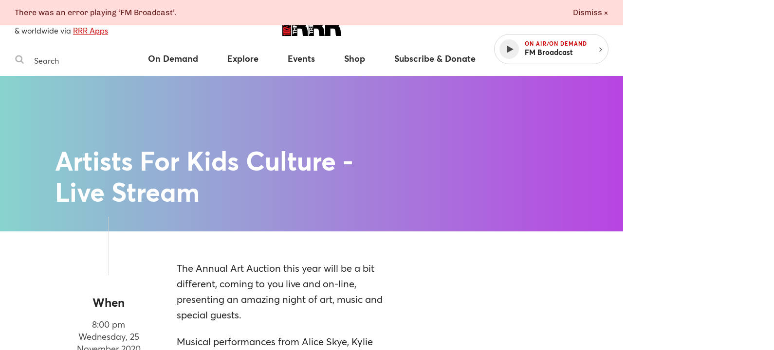

--- FILE ---
content_type: application/javascript
request_url: https://www.rrr.org.au/assets/51.abe55ad6.chunk.js
body_size: -89
content:
webpackJsonp([51],{139:function(e,t,n){"use strict";function o(e){Array.prototype.slice.call(e.getElementsByTagName("a")).forEach(function(e){e.hostname!==window.location.hostname&&(e.target="_blank",e.rel="noopener")})}Object.defineProperty(t,"__esModule",{value:!0}),t.default=o}});